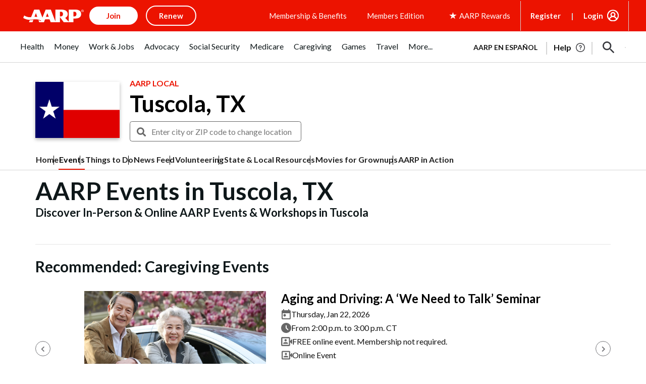

--- FILE ---
content_type: text/html; charset=utf-8
request_url: https://www.google.com/recaptcha/api2/aframe
body_size: 267
content:
<!DOCTYPE HTML><html><head><meta http-equiv="content-type" content="text/html; charset=UTF-8"></head><body><script nonce="cj6y6R9zZtU4UmRkrlVmcQ">/** Anti-fraud and anti-abuse applications only. See google.com/recaptcha */ try{var clients={'sodar':'https://pagead2.googlesyndication.com/pagead/sodar?'};window.addEventListener("message",function(a){try{if(a.source===window.parent){var b=JSON.parse(a.data);var c=clients[b['id']];if(c){var d=document.createElement('img');d.src=c+b['params']+'&rc='+(localStorage.getItem("rc::a")?sessionStorage.getItem("rc::b"):"");window.document.body.appendChild(d);sessionStorage.setItem("rc::e",parseInt(sessionStorage.getItem("rc::e")||0)+1);localStorage.setItem("rc::h",'1769104540625');}}}catch(b){}});window.parent.postMessage("_grecaptcha_ready", "*");}catch(b){}</script></body></html>